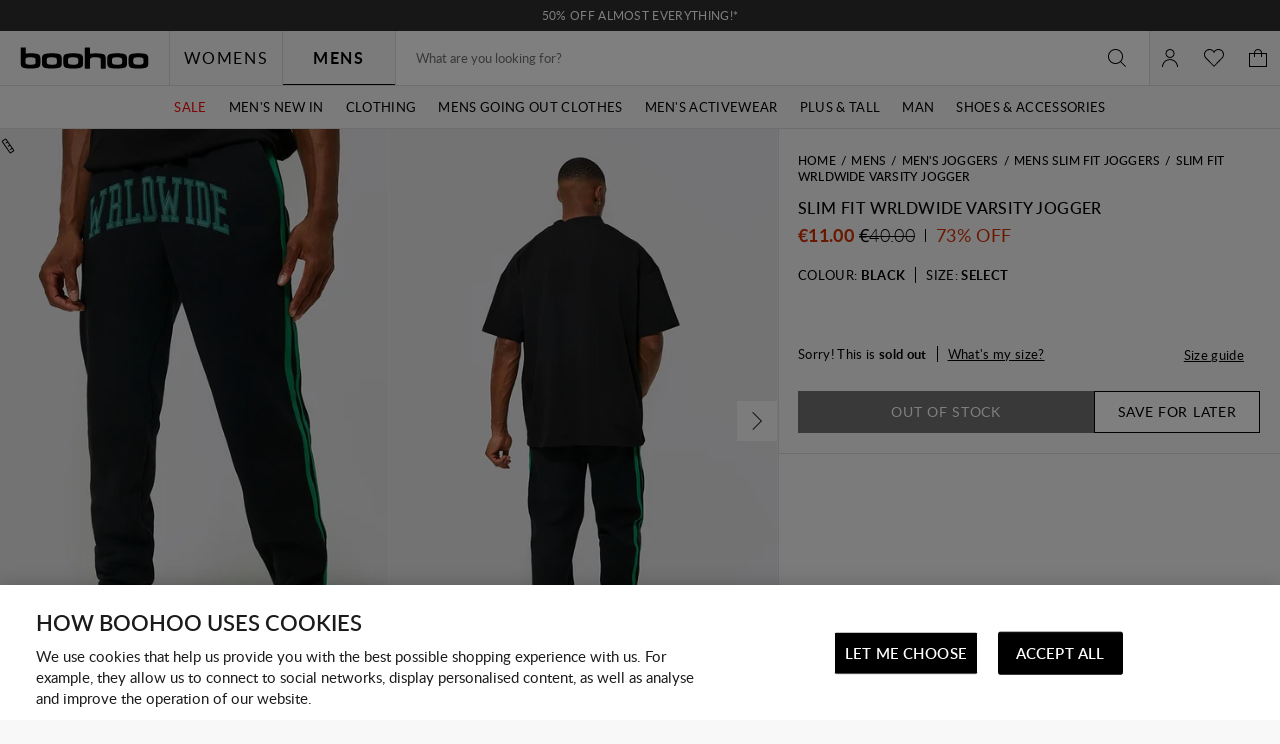

--- FILE ---
content_type: text/javascript; charset=utf-8
request_url: https://e.cquotient.com/recs/bbdt-boohoo-EU/Trending-Now?callback=CQuotient._callback1&_=1768387842602&_device=mac&userId=&cookieId=adWibYqa6gVx1HBZIwM9ZWjV57&emailId=&anchors=id%3A%3A%7C%7Csku%3A%3A%7C%7Ctype%3A%3A%7C%7Calt_id%3A%3A&slotId=einstein-complete-the-look-pdp&slotConfigId=Newin-PDP-all&slotConfigTemplate=slots%2Frecommendation%2Fpredictiverecommendations.isml&ccver=1.03&realm=BBDT&siteId=boohoo-EU&instanceType=prd&v=v3.1.3&json=%7B%22userId%22%3A%22%22%2C%22cookieId%22%3A%22adWibYqa6gVx1HBZIwM9ZWjV57%22%2C%22emailId%22%3A%22%22%2C%22anchors%22%3A%5B%7B%22id%22%3A%22%22%2C%22sku%22%3A%22%22%2C%22type%22%3A%22%22%2C%22alt_id%22%3A%22%22%7D%5D%2C%22slotId%22%3A%22einstein-complete-the-look-pdp%22%2C%22slotConfigId%22%3A%22Newin-PDP-all%22%2C%22slotConfigTemplate%22%3A%22slots%2Frecommendation%2Fpredictiverecommendations.isml%22%2C%22ccver%22%3A%221.03%22%2C%22realm%22%3A%22BBDT%22%2C%22siteId%22%3A%22boohoo-EU%22%2C%22instanceType%22%3A%22prd%22%2C%22v%22%3A%22v3.1.3%22%7D
body_size: 1160
content:
/**/ typeof CQuotient._callback1 === 'function' && CQuotient._callback1({"Trending-Now":{"displayMessage":"Trending-Now","recs":[{"id":"HZZ17399","product_name":"Long Sleeve Wrap Maxi Dress","image_url":"http://mediahub.boohoo.com/hzz17399_black_xl_3","product_url":"https://eu.boohoo.com/long-sleeve-wrap-maxi-dress/HZZ17399.html"},{"id":"HZZ28772","product_name":"Obi Tie Waist Blazer","image_url":"http://mediahub.boohoo.com/hzz28772_black_xl_3","product_url":"https://eu.boohoo.com/obi-tie-waist-blazer/HZZ28772.html"},{"id":"HZZ20073","product_name":"Plus Leopard Tie Front Ruffle Blouse","image_url":"http://mediahub.boohoo.com/hzz20073_brown_xl_2","product_url":"https://eu.boohoo.com/plus-leopard-tie-front-ruffle-blouse/HZZ20073.html"},{"id":"HZZ22224","product_name":"Tailored Structred Blazer Dress","image_url":"http://mediahub.boohoo.com/hzz22224_white_xl","product_url":"https://eu.boohoo.com/tailored-structred-blazer-dress/HZZ22224.html"},{"id":"HZZ22305","product_name":"Satin Structured Bardot Mini Dress","image_url":"http://mediahub.boohoo.com/hzz22305_black_xl","product_url":"https://eu.boohoo.com/satin-structured-bardot-mini-dress/HZZ22305.html"},{"id":"GZZ64570","product_name":"Boohoo Basics Plus Basics High Waisted Wide Leg Jeans","image_url":"http://mediahub.boohoo.com/gzz64570_washed black_xl_3","product_url":"https://eu.boohoo.com/boohoo-basics-plus-basics-high-waisted-wide-leg-jeans/GZZ64570.html"},{"id":"HZZ22290","product_name":"Premium Sequin Boucle Skater Mini Dress","image_url":"http://mediahub.boohoo.com/hzz22290_white_xl_1","product_url":"https://eu.boohoo.com/premium-sequin-boucle-skater-mini-dress/HZZ22290.html"},{"id":"HZZ22306","product_name":"Satin Structured Bardot Mini Dress","image_url":"http://mediahub.boohoo.com/hzz22306_white_xl_1","product_url":"https://eu.boohoo.com/satin-structured-bardot-mini-dress/HZZ22306.html"},{"id":"HZZ09763","product_name":"Deconstructed Oversized Hoodie","image_url":"http://mediahub.boohoo.com/hzz09763_ice grey_xl","product_url":"https://eu.boohoo.com/deconstructed-oversized-hoodie/HZZ09763.html"},{"id":"HZZ22536","product_name":"Tailored Cinched Waist Blazer","image_url":"http://mediahub.boohoo.com/hzz22536_stone_xl","product_url":"https://eu.boohoo.com/tailored-cinched-waist-blazer/HZZ22536.html"},{"id":"HZZ15294","product_name":"Tall Basic Super Wide Leg Jean","image_url":"http://mediahub.boohoo.com/hzz15294_indigo_xl_3","product_url":"https://eu.boohoo.com/tall-basic-super-wide-leg-jean/HZZ15294.html"},{"id":"HZZ06837","product_name":"Plus Pinstripe Wide Leg Drawstring Trouser","image_url":"http://mediahub.boohoo.com/hzz06837_dark brown_xl","product_url":"https://eu.boohoo.com/plus-pinstripe-wide-leg-drawstring-trouser/HZZ06837.html"},{"id":"HZZ20489","product_name":"Square Neck Ruched Mesh Midaxi Dress","image_url":"http://mediahub.boohoo.com/hzz20489_black_xl_2","product_url":"https://eu.boohoo.com/square-neck-ruched-mesh--midaxi--dress/HZZ20489.html"},{"id":"GZZ77235","product_name":"Deep Hem Crop Top 3 Piece Hooded Tracksuit","image_url":"http://mediahub.boohoo.com/gzz77235_petrol_xl_3","product_url":"https://eu.boohoo.com/deep-hem-crop-top-3-piece-hooded-tracksuit/GZZ77235.html"},{"id":"HZZ20480","product_name":"Ruched Twist Detail Mini Dress","image_url":"http://mediahub.boohoo.com/hzz20480_choc brown_xl","product_url":"https://eu.boohoo.com/ruched-twist-detail-mini-dress/HZZ20480.html"},{"id":"HZZ22535","product_name":"Tailored Pleated Low Rise Wide Leg Trousers","image_url":"http://mediahub.boohoo.com/hzz22535_stone_xl_2","product_url":"https://eu.boohoo.com/tailored-pleated-low-rise-wide-leg-trousers/HZZ22535.html"},{"id":"HZZ21199","product_name":"Woven Tailored Cinched Blazer","image_url":"http://mediahub.boohoo.com/hzz21199_grey-khaki_xl_2","product_url":"https://eu.boohoo.com/woven-tailored-cinched-blazer/HZZ21199.html"},{"id":"HZZ19290","product_name":"Vintage Look Faux Suede Oversized Blazer","image_url":"http://mediahub.boohoo.com/hzz19290_chocolate_xl","product_url":"https://eu.boohoo.com/vintage-look-faux-suede-oversized-blazer/HZZ19290.html"},{"id":"HZZ22226","product_name":"Tailored Structured Cinched Waist Blazer Dress","image_url":"http://mediahub.boohoo.com/hzz22226_grey_xl_3","product_url":"https://eu.boohoo.com/tailored-structured-cinched-waist-blazer-dress/HZZ22226.html"},{"id":"HZZ24639","product_name":"Textured Split Cut Out Maxi Dress","image_url":"http://mediahub.boohoo.com/hzz24639_black_xl_3","product_url":"https://eu.boohoo.com/textured-split-cut-out-maxi-dress/HZZ24639.html"}],"recoUUID":"6de59dc4-14ac-4500-8ce2-526ba37b6179"}});

--- FILE ---
content_type: text/javascript; charset=utf-8
request_url: https://e.cquotient.com/recs/bbdt-boohoo-EU/ML-Engine?callback=CQuotient._callback0&_=1768387842599&_device=mac&userId=&cookieId=adWibYqa6gVx1HBZIwM9ZWjV57&emailId=&anchors=id%3A%3A%7C%7Csku%3A%3A%7C%7Ctype%3A%3A%7C%7Calt_id%3A%3A&slotId=category-recommendations-pdp&slotConfigId=Einstein_Recommendations_PDP&slotConfigTemplate=slots%2Frecommendation%2Fpredictiverecommendations.isml&ccver=1.03&realm=BBDT&siteId=boohoo-EU&instanceType=prd&v=v3.1.3&json=%7B%22userId%22%3A%22%22%2C%22cookieId%22%3A%22adWibYqa6gVx1HBZIwM9ZWjV57%22%2C%22emailId%22%3A%22%22%2C%22anchors%22%3A%5B%7B%22id%22%3A%22%22%2C%22sku%22%3A%22%22%2C%22type%22%3A%22%22%2C%22alt_id%22%3A%22%22%7D%5D%2C%22slotId%22%3A%22category-recommendations-pdp%22%2C%22slotConfigId%22%3A%22Einstein_Recommendations_PDP%22%2C%22slotConfigTemplate%22%3A%22slots%2Frecommendation%2Fpredictiverecommendations.isml%22%2C%22ccver%22%3A%221.03%22%2C%22realm%22%3A%22BBDT%22%2C%22siteId%22%3A%22boohoo-EU%22%2C%22instanceType%22%3A%22prd%22%2C%22v%22%3A%22v3.1.3%22%7D
body_size: 65
content:
/**/ typeof CQuotient._callback0 === 'function' && CQuotient._callback0({"ML-Engine":{"displayMessage":"ML-Engine","recs":[],"recoUUID":"4b8bd2d3-79d2-47b4-9243-41a1dd10ce34"}});

--- FILE ---
content_type: text/javascript; charset=utf-8
request_url: https://e.cquotient.com/recs/bbdt-boohoo-EU/viewed-recently?callback=CQuotient._callback2&_=1768387842618&_device=mac&userId=&cookieId=adWibYqa6gVx1HBZIwM9ZWjV57&emailId=&anchors=id%3A%3A%7C%7Csku%3A%3A%7C%7Ctype%3A%3A%7C%7Calt_id%3A%3A&slotId=recently-viewed-pdp&slotConfigId=pdp-recently-viewed-einstein&slotConfigTemplate=slots%2Frecommendation%2FeinsteinRecentlyViewed.isml&ccver=1.03&realm=BBDT&siteId=boohoo-EU&instanceType=prd&v=v3.1.3&json=%7B%22userId%22%3A%22%22%2C%22cookieId%22%3A%22adWibYqa6gVx1HBZIwM9ZWjV57%22%2C%22emailId%22%3A%22%22%2C%22anchors%22%3A%5B%7B%22id%22%3A%22%22%2C%22sku%22%3A%22%22%2C%22type%22%3A%22%22%2C%22alt_id%22%3A%22%22%7D%5D%2C%22slotId%22%3A%22recently-viewed-pdp%22%2C%22slotConfigId%22%3A%22pdp-recently-viewed-einstein%22%2C%22slotConfigTemplate%22%3A%22slots%2Frecommendation%2FeinsteinRecentlyViewed.isml%22%2C%22ccver%22%3A%221.03%22%2C%22realm%22%3A%22BBDT%22%2C%22siteId%22%3A%22boohoo-EU%22%2C%22instanceType%22%3A%22prd%22%2C%22v%22%3A%22v3.1.3%22%7D
body_size: 78
content:
/**/ typeof CQuotient._callback2 === 'function' && CQuotient._callback2({"viewed-recently":{"displayMessage":"viewed-recently","recs":[],"recoUUID":"03e0d151-2adf-4a27-b83e-dcd33bfb609d"}});